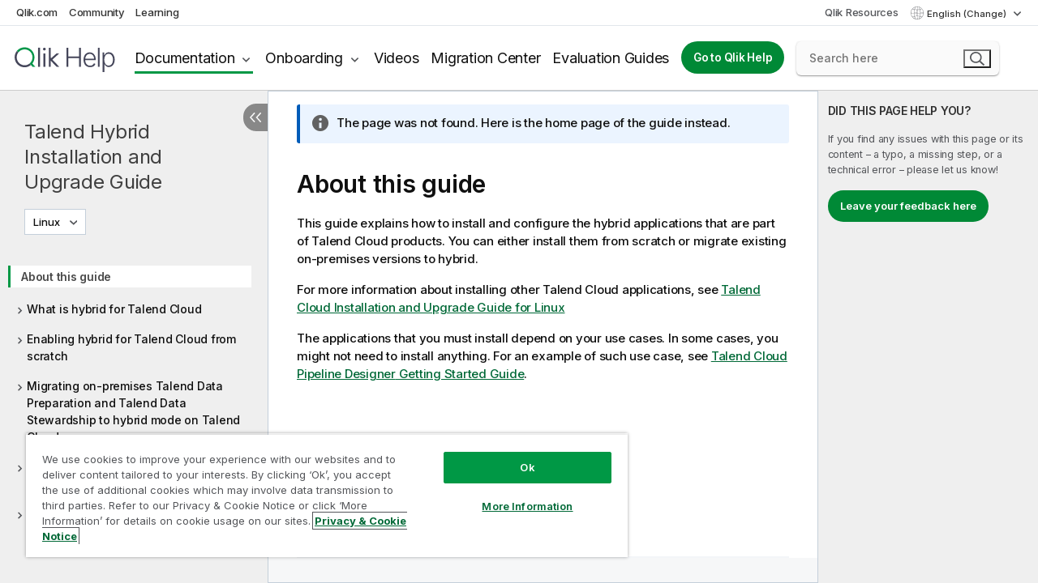

--- FILE ---
content_type: text/html; charset=utf-8
request_url: https://help.qlik.com/api/genericwarning?msg=na
body_size: -36
content:
        <div class="note" role="alert" aria-live="assertive">
            The page was not found. Here is the home page of the guide instead.
        </div>
